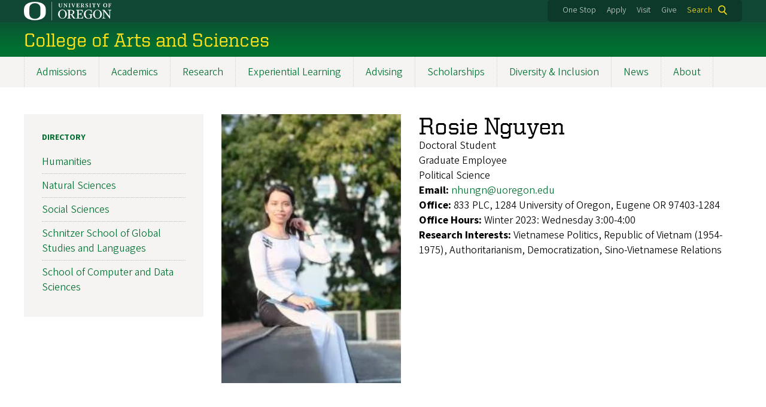

--- FILE ---
content_type: text/html; charset=UTF-8
request_url: https://cas.uoregon.edu/directory/social-sciences/all/nhungn
body_size: 11211
content:
<!DOCTYPE html>
<html lang="en" dir="ltr" prefix="content: http://purl.org/rss/1.0/modules/content/  dc: http://purl.org/dc/terms/  foaf: http://xmlns.com/foaf/0.1/  og: http://ogp.me/ns#  rdfs: http://www.w3.org/2000/01/rdf-schema#  schema: http://schema.org/  sioc: http://rdfs.org/sioc/ns#  sioct: http://rdfs.org/sioc/types#  skos: http://www.w3.org/2004/02/skos/core#  xsd: http://www.w3.org/2001/XMLSchema# ">
  <head>
    <meta charset="utf-8" />
<link rel="canonical" href="https://cas.uoregon.edu/directory/social-sciences/all/nhungn" />
<meta name="Generator" content="Drupal 10 (https://www.drupal.org)" />
<meta name="MobileOptimized" content="width" />
<meta name="HandheldFriendly" content="true" />
<meta name="viewport" content="width=device-width, initial-scale=1.0" />
<meta name="msapplication-config" content="/modules/contrib/uo_core/browserconfig.xml" />
<link rel="icon" href="/themes/contrib/uo_cosmic_theme/favicon.ico" type="image/vnd.microsoft.icon" />
<link rel="icon" href="/modules/contrib/uo_core/uo-web-design-framework/images/favicons/favicon-32x32.png" />
<link rel="icon" href="/modules/contrib/uo_core/uo-web-design-framework/images/favicons/favicon-16x16.png" />
<link rel="apple-touch-icon" sizes="180x180" href="/modules/contrib/uo_core/uo-web-design-framework/images/favicons/apple-touch-icon.png" />
<link rel="manifest" href="/modules/contrib/uo_core/manifest.json" />

    <title>Rosie Nguyen | College of Arts and Sciences</title>
        <meta name="theme-color" content="#154733">
    <meta name="msapplication-navbutton-color" content="#154733">
    <meta name="apple-mobile-web-app-status-bar-style" content="#154733">
    <link rel="stylesheet" media="all" href="/sites/default/files/css/css_WjqpQJTY2eVulBUPdF0nFMJSPDyY9kuMVNccZ_t45dk.css?delta=0&amp;language=en&amp;theme=cosmic&amp;include=eJxNjtsOgyAMhl9I5GIPZApUw6TUtCBuTz-m2eHmz3_4mtSvGGJhmWIOmItL7Ff75wfPicXxYfEA2hLeeiNog9QN0gh3OK4isxCk-MQelaK3DvTrCVVhQR30oQXp2ipP5-XFTLyjSAwd-gwz52KgoTL96MqmoTOdi0s2swBhY1mN5_d3BYc9YlN76kgcasIXqyRYjw" />
<link rel="stylesheet" media="all" href="https://cdn.uoregon.edu/uocdn1/uo-web-design-framework/Releases/25.11/v1/css/styles-drupal8.css" />
<link rel="stylesheet" media="all" href="/sites/default/files/css/css_cD68oTEpYySntYUc6NMrPpb8veOVFGQ9TYvTlRmdfvk.css?delta=2&amp;language=en&amp;theme=cosmic&amp;include=eJxNjtsOgyAMhl9I5GIPZApUw6TUtCBuTz-m2eHmz3_4mtSvGGJhmWIOmItL7Ff75wfPicXxYfEA2hLeeiNog9QN0gh3OK4isxCk-MQelaK3DvTrCVVhQR30oQXp2ipP5-XFTLyjSAwd-gwz52KgoTL96MqmoTOdi0s2swBhY1mN5_d3BYc9YlN76kgcasIXqyRYjw" />
<link rel="stylesheet" media="all" href="https://cdn.uoregon.edu/uocdn1/uo-web-design-framework/Universal/stable-assets/fontawesome-free-6.5.1-web/css/all.min.css" />
<link rel="stylesheet" media="all" href="/sites/default/files/css/css_XK57AEoUj1kI-nlHT8yWatWEBqgNYFhl6bFvOZ0OaZQ.css?delta=4&amp;language=en&amp;theme=cosmic&amp;include=eJxNjtsOgyAMhl9I5GIPZApUw6TUtCBuTz-m2eHmz3_4mtSvGGJhmWIOmItL7Ff75wfPicXxYfEA2hLeeiNog9QN0gh3OK4isxCk-MQelaK3DvTrCVVhQR30oQXp2ipP5-XFTLyjSAwd-gwz52KgoTL96MqmoTOdi0s2swBhY1mN5_d3BYc9YlN76kgcasIXqyRYjw" />

    <script type="application/json" data-drupal-selector="drupal-settings-json">{"path":{"baseUrl":"\/","pathPrefix":"","currentPath":"directory\/social-sciences\/all\/nhungn","currentPathIsAdmin":false,"isFront":false,"currentLanguage":"en"},"pluralDelimiter":"\u0003","suppressDeprecationErrors":true,"gtag":{"tagId":"","consentMode":false,"otherIds":[],"events":[],"additionalConfigInfo":[]},"ajaxPageState":{"libraries":"[base64]","theme":"cosmic","theme_token":null},"ajaxTrustedUrl":{"\/search":true},"gtm":{"tagId":null,"settings":{"data_layer":"dataLayer","include_classes":false,"allowlist_classes":"google\nnonGooglePixels\nnonGoogleScripts\nnonGoogleIframes","blocklist_classes":"customScripts\ncustomPixels","include_environment":false,"environment_id":"","environment_token":""},"tagIds":["GTM-NXB6WX8"]},"colorbox":{"opacity":"0.85","current":"{current} of {total}","previous":"Previous","next":"Next","close":"Close","maxWidth":"95%","maxHeight":"95%","fixed":true,"mobiledetect":false,"mobiledevicewidth":480},"user":{"uid":0,"permissionsHash":"88c5716317819ca6e5c0263c1ade8ef4bb7be58aecd77c675d5b1c7e58768b31"}}</script>
<script src="/sites/default/files/js/js_9u2LlFRCAev9zI0zpngam0lTWNBTiXTtfp0zRB6aSDE.js?scope=header&amp;delta=0&amp;language=en&amp;theme=cosmic&amp;include=eJyFjtEKgCAUQ39I85PC7HaxtMVN0f6-giLqpZexHQabQ4B0qMZdRt3G9IhLFj9sD_KzT4oBDtQmy4YP-ebGjra-YVQZrYOQydCFOt3T6nnWg9hIBTJpd2wFSvRbPB_s0V5FqQ"></script>
<script src="/modules/contrib/google_tag/js/gtag.js?t7opi0"></script>
<script src="/modules/contrib/google_tag/js/gtm.js?t7opi0"></script>
<script src="https://cdn.uoregon.edu/uocdn1/uo-web-design-framework/Releases/25.11/v1/js/uowdf-init.js"></script>

  </head>
  <body class="cosmic-subsection licensed-fonts-enabled path-directory uowdf--mobile-menu drupal-8">
        <a href="#main-content" class="visually-hidden focusable skip-link">
      Skip to main content
    </a>
        <noscript><iframe src="https://www.googletagmanager.com/ns.html?id=GTM-NXB6WX8"
                  height="0" width="0" style="display:none;visibility:hidden"></iframe></noscript>


  
  

<div  class="uoheader uowdf-search-dialog--enabled">
  <div class="uoheader__container" style="max-width: px;">

    <div class="uoheader__logo-container">
      <a href="https://www.uoregon.edu?utm_source=banner-module&amp;utm_campaign=banner" rel="home">
        <img src="/modules/contrib/uo_core/uo-web-design-framework/images/uo-logo.svg" alt="University of Oregon" />
      </a>
    </div>

    <div class="uoheader__links-container">
            <div class="uoheader__links-background">
        <nav id="banner-links">
          <ul class="uoheader__links">
            <li class="uoheader__link">
              <a href="https://onestop.uoregon.edu?utm_source=banner-module&amp;utm_campaign=banner">One Stop</a>
            </li>
            <li class="uoheader__link">
              <a href="https://www.uoregon.edu/admissions-and-financial-aid?utm_source=banner-module&amp;utm_campaign=banner">Apply</a>
            </li>
            <li class="uoheader__link">
              <a href="https://visit.uoregon.edu?utm_source=banner-module&amp;utm_campaign=banner">Visit</a>
            </li>
            <li class="uoheader__link">
              <a href="https://give.uofoundation.org/campaigns/67036/donations/new?designation_id=1203-12-1&amp;utm_campaign=advweb26">Give</a>
            </li>
          </ul>
        </nav>
                  <div class="uoheader__search">
            <a class="uoheader__search__button" id="uobanner-search" href="/search">Search</a>
          </div>
              </div>
    </div>
    
          <dialog class="uowdf-search-dialog">
        <button class="uowdf-search-dialog__close" id="seach-close-button" aria-label="Close Search"></button>
        <div class="uowdf-search-dialog__search-region" role="search">
          <div class="views-exposed-form settings-tray-editable block block-views block-views-exposed-filter-blocksearch-block-cosmic-search" data-drupal-selector="views-exposed-form-search-block-cosmic-search" id="block-exposedformsearchblock-cosmic-search" data-drupal-settingstray="editable">
  
      <h2>Search this site</h2>
    
      <form action="/search" method="get" id="views-exposed-form-search-block-cosmic-search" accept-charset="UTF-8">
  <div class="form--inline clearfix">
  <div class="js-form-item form-item js-form-type-textfield form-type-textfield js-form-item-search-api-fulltext form-item-search-api-fulltext form-no-label">
        <input data-drupal-selector="edit-search-api-fulltext" type="text" id="edit-search-api-fulltext" name="search_api_fulltext" value="" size="30" maxlength="128" class="form-text" />

        </div>
<div data-drupal-selector="edit-actions" class="form-actions js-form-wrapper form-wrapper" id="edit-actions"><input data-drupal-selector="edit-submit-search" type="submit" id="edit-submit-search" value="Search" class="button js-form-submit form-submit" />
</div>

</div>

</form>

  </div>

        </div>
      </dialog>
    
              <div class="uoheader__mobile">
                  <a class="uowdf-mobile-search-button" id="uowdf-mobile-search-button" href="/search">Search</a>
                          <button class="uowdf-mobile-menu__button__new" id="uowdf-mobile-menu__button" aria-label="Navigation" aria-expanded="false" aria-haspopup="true" aria-controls="uobanner-sidebar">
            <div class="uowdf-mobile-menu__button__new-bar-1"></div>
            <div class="uowdf-mobile-menu__button__new-bar-2"></div>
            <div class="uowdf-mobile-menu__button__new-bar-3"></div>
            <div class="uowdf-mobile-menu__button__text">Menu</div>
          </button>
              </div>
    
  </div>
</div>
  <div class="uowdf-mobile-menu__container">
    <div class="uowdf-mobile-menu" id="uowdf-mobile-menu" data-menu-id="0">
                    


<h2 class="uowdf-mobile-menu__title">College of Arts and Sciences Menu</h2>
<nav class="uowdf-mobile-menu__menu uowdf-mobile-menu--accordions">
              <ul class="uowdf-mobile-menu__list" id="uowdf-mobile-menu__list">
                      
        <li class="uowdf-mobile-menu__list-item has-submenu is-leaflet">
                                <button class="uowdf-mobile-menu__accordion-button" data-depth="0">Admissions</button>
                      <div class="uowdf-mobile-menu__submenu" data-menu-id="1" data-parent-menu-id="0">
    
  
  
    
      <ul class="uowdf-mobile-menu__list">
  
        <li class="uowdf-mobile-menu__list-item">
    <a href="/admissions" class="uowdf-mobile-menu__link" data-drupal-link-system-path="node/16">Admissions Overview</a>
  </li>

                    <li class="uowdf-mobile-menu__list-item">
                                <a href="/undergraduate-admissions" class="uowdf-mobile-menu__link uowdf-mobile-menu__link--leaf" data-drupal-link-system-path="node/31">Undergraduate Admissions</a>
                    </li>
                  <li class="uowdf-mobile-menu__list-item">
                                <a href="/graduates-admissions" class="uowdf-mobile-menu__link uowdf-mobile-menu__link--leaf" data-drupal-link-system-path="node/125">Graduate Admissions</a>
                    </li>
                </ul>
  </div>

                  </li>
                      
        <li class="uowdf-mobile-menu__list-item has-submenu is-leaflet">
                                <button class="uowdf-mobile-menu__accordion-button" data-depth="0">Academics</button>
                      <div class="uowdf-mobile-menu__submenu" data-menu-id="2" data-parent-menu-id="0">
    
  
  
    
      <ul class="uowdf-mobile-menu__list">
  
        <li class="uowdf-mobile-menu__list-item">
    <a href="/academics" class="uowdf-mobile-menu__link" data-drupal-link-system-path="academics">Academics Overview</a>
  </li>

                    <li class="uowdf-mobile-menu__list-item">
                                <a href="/academic-resources" class="uowdf-mobile-menu__link uowdf-mobile-menu__link--leaf" data-drupal-link-system-path="node/24">Academic Resources</a>
                    </li>
                  <li class="uowdf-mobile-menu__list-item">
                                <a href="/academics/undergraduate" class="uowdf-mobile-menu__link uowdf-mobile-menu__link--leaf" data-drupal-link-system-path="academics/undergraduate">Undergraduate Programs</a>
                    </li>
                  <li class="uowdf-mobile-menu__list-item">
                                <a href="/academics/graduate" class="uowdf-mobile-menu__link uowdf-mobile-menu__link--leaf" data-drupal-link-system-path="academics/graduate">Graduate Programs</a>
                    </li>
                </ul>
  </div>

                  </li>
                      
        <li class="uowdf-mobile-menu__list-item has-submenu is-leaflet">
                                <button class="uowdf-mobile-menu__accordion-button" data-depth="0">Research</button>
                      <div class="uowdf-mobile-menu__submenu" data-menu-id="3" data-parent-menu-id="0">
    
  
  
    
      <ul class="uowdf-mobile-menu__list">
  
        <li class="uowdf-mobile-menu__list-item">
    <a href="/research" class="uowdf-mobile-menu__link" data-drupal-link-system-path="node/18">Research Overview</a>
  </li>

                    <li class="uowdf-mobile-menu__list-item">
                                <a href="/research/available-grants" class="uowdf-mobile-menu__link uowdf-mobile-menu__link--leaf" data-drupal-link-system-path="node/1993">Available Grants</a>
                    </li>
                  <li class="uowdf-mobile-menu__list-item">
                                <a href="/research#Leaders-in-Research" title="Leaders in Ongoin Reserach" class="uowdf-mobile-menu__link uowdf-mobile-menu__link--leaf" data-drupal-link-system-path="node/18">Leaders in Ongoing Research</a>
                    </li>
                  <li class="uowdf-mobile-menu__list-item">
                                                          <button class="uowdf-mobile-menu__accordion-button" data-depth="1">Sponsored Research</button>
                                  <div class="uowdf-mobile-menu__submenu" data-menu-id="34" data-parent-menu-id="3">
    
  
  
    
      <ul class="uowdf-mobile-menu__list uowdf-mobile-menu--depth-2">
  
        <li class="uowdf-mobile-menu__list-item">
    <a href="/sponsored-research" class="uowdf-mobile-menu__link" data-drupal-link-system-path="node/127">Sponsored Research Overview</a>
  </li>

                    <li class="uowdf-mobile-menu__list-item">
                                <a href="https://cas.uoregon.edu/sponsored-research-2024-2025" class="uowdf-mobile-menu__link uowdf-mobile-menu__link--leaf">Sponsored Research 2024-25</a>
                    </li>
                  <li class="uowdf-mobile-menu__list-item">
                                <a href="/sponsored-research/archives" class="uowdf-mobile-menu__link uowdf-mobile-menu__link--leaf" data-drupal-link-system-path="node/1829">Past Sponsored Research</a>
                    </li>
                  <li class="uowdf-mobile-menu__list-item">
                                <a href="/cas-interdisciplinary-research-talks" class="uowdf-mobile-menu__link uowdf-mobile-menu__link--leaf" data-drupal-link-system-path="node/180">CAS Interdisciplinary Research Talks</a>
                    </li>
                </ul>
  </div>

                    </li>
                  <li class="uowdf-mobile-menu__list-item">
                                <a href="/affiliated-centers-institutes" class="uowdf-mobile-menu__link uowdf-mobile-menu__link--leaf" data-drupal-link-system-path="node/135">Affiliated Centers &amp; Institutes</a>
                    </li>
                  <li class="uowdf-mobile-menu__list-item">
                                <a href="/endowed-chairs-and-professorships" class="uowdf-mobile-menu__link uowdf-mobile-menu__link--leaf" data-drupal-link-system-path="node/1618">Endowed Chairs and Professorships</a>
                    </li>
                </ul>
  </div>

                  </li>
                      
        <li class="uowdf-mobile-menu__list-item has-submenu is-leaflet">
                                <button class="uowdf-mobile-menu__accordion-button" data-depth="0">Experiential Learning</button>
                      <div class="uowdf-mobile-menu__submenu" data-menu-id="4" data-parent-menu-id="0">
    
  
  
    
      <ul class="uowdf-mobile-menu__list">
  
        <li class="uowdf-mobile-menu__list-item">
    <a href="/experiential-learning" class="uowdf-mobile-menu__link" data-drupal-link-system-path="node/15">Experiential Learning Overview</a>
  </li>

                    <li class="uowdf-mobile-menu__list-item">
                                <a href="/experiential-opportunities" class="uowdf-mobile-menu__link uowdf-mobile-menu__link--leaf" data-drupal-link-system-path="node/150">Experiential Learning Opportunities</a>
                    </li>
                  <li class="uowdf-mobile-menu__list-item">
                                <a href="/research-opportunities" class="uowdf-mobile-menu__link uowdf-mobile-menu__link--leaf" data-drupal-link-system-path="node/151">Research Opportunities</a>
                    </li>
                </ul>
  </div>

                  </li>
                      
        <li class="uowdf-mobile-menu__list-item has-submenu is-leaflet">
                                <button class="uowdf-mobile-menu__accordion-button" data-depth="0">Advising</button>
                      <div class="uowdf-mobile-menu__submenu" data-menu-id="5" data-parent-menu-id="0">
    
  
  
    
      <ul class="uowdf-mobile-menu__list">
  
        <li class="uowdf-mobile-menu__list-item">
    <a href="/advising" class="uowdf-mobile-menu__link" data-drupal-link-system-path="node/1730">Advising Overview</a>
  </li>

                    <li class="uowdf-mobile-menu__list-item">
                                                          <button class="uowdf-mobile-menu__accordion-button" data-depth="1">How to Access CAS Advising</button>
                                  <div class="uowdf-mobile-menu__submenu" data-menu-id="56" data-parent-menu-id="5">
    
  
  
    
      <ul class="uowdf-mobile-menu__list uowdf-mobile-menu--depth-2">
  
        <li class="uowdf-mobile-menu__list-item">
    <a href="/advising/access-advising" class="uowdf-mobile-menu__link" data-drupal-link-system-path="node/1726">How to Access CAS Advising Overview</a>
  </li>

                    <li class="uowdf-mobile-menu__list-item">
                                <a href="/advising/access-advising/current-students" class="uowdf-mobile-menu__link uowdf-mobile-menu__link--leaf" data-drupal-link-system-path="node/2068">Current Students</a>
                    </li>
                  <li class="uowdf-mobile-menu__list-item">
                                <a href="/advising/how-schedule/navigate-instructions" class="uowdf-mobile-menu__link uowdf-mobile-menu__link--leaf" data-drupal-link-system-path="node/1728">Navigate Scheduling Instructions</a>
                    </li>
                </ul>
  </div>

                    </li>
                  <li class="uowdf-mobile-menu__list-item">
                                <a href="https://cas.uoregon.edu/academics" class="uowdf-mobile-menu__link uowdf-mobile-menu__link--leaf">CAS Undergraduate Programs</a>
                    </li>
                  <li class="uowdf-mobile-menu__list-item">
                                <a href="/advising/meet-advising-team" class="uowdf-mobile-menu__link uowdf-mobile-menu__link--leaf" data-drupal-link-system-path="node/1738">Meet the Advising Team</a>
                    </li>
                  <li class="uowdf-mobile-menu__list-item">
                                <a href="https://registrar.uoregon.edu/calendars/academic" class="uowdf-mobile-menu__link uowdf-mobile-menu__link--leaf">Important Dates and Deadlines</a>
                    </li>
                  <li class="uowdf-mobile-menu__list-item">
                                <a href="/advising/cas-major-minor-resources" class="uowdf-mobile-menu__link uowdf-mobile-menu__link--leaf" data-drupal-link-system-path="node/152">CAS Major/Minor Resources</a>
                    </li>
                  <li class="uowdf-mobile-menu__list-item">
                                <a href="https://advising.uoregon.edu/academic-support-and-resources" class="uowdf-mobile-menu__link uowdf-mobile-menu__link--leaf">UO Academic Support and Resources</a>
                    </li>
                  <li class="uowdf-mobile-menu__list-item">
                                <a href="https://cas.uoregon.edu/alumni-making-impact" title="Alumni Stories" class="uowdf-mobile-menu__link uowdf-mobile-menu__link--leaf">Meet Recent Alumni</a>
                    </li>
                  <li class="uowdf-mobile-menu__list-item">
                                                          <button class="uowdf-mobile-menu__accordion-button" data-depth="1">Pre-Health Advising</button>
                                  <div class="uowdf-mobile-menu__submenu" data-menu-id="57" data-parent-menu-id="5">
    
  
  
    
      <ul class="uowdf-mobile-menu__list uowdf-mobile-menu--depth-2">
  
        <li class="uowdf-mobile-menu__list-item">
    <a href="https://cas.uoregon.edu/advising/pre-health" class="uowdf-mobile-menu__link">Pre-Health Advising Overview</a>
  </li>

                    <li class="uowdf-mobile-menu__list-item">
                                <a href="/advising/pre-health/pre-health-advising-resources" class="uowdf-mobile-menu__link uowdf-mobile-menu__link--leaf" data-drupal-link-system-path="node/1759">Resources</a>
                    </li>
                  <li class="uowdf-mobile-menu__list-item">
                                                          <button class="uowdf-mobile-menu__expand-button" data-depth="0">Explore</button>
                                  <div class="uowdf-mobile-menu__submenu uowdf-mobile-menu__submenu--depth-3" data-menu-id="628" data-parent-menu-id="57">
    
                                          <button class="uowdf-mobile-menu__back-button" data-depth="1" data-menu-id="628" data-parent-menu-id="57" aria-label="Back to Pre-Health Advising">Pre-Health Advising</button>
      
  
      <h1 class="uowdf-mobile-submenu__title">Explore Menu</h1>
    
      <ul class="uowdf-mobile-menu__list uowdf-mobile-menu--depth-3">
  
        <li class="uowdf-mobile-menu__list-item">
    <a href="/advising/pre-health/explore-pre-health-advising" class="uowdf-mobile-menu__link" data-drupal-link-system-path="node/1739">Explore Overview</a>
  </li>

                    <li class="uowdf-mobile-menu__list-item">
                                <a href="/advising/pre-health/pre-health-advising-partnerships" class="uowdf-mobile-menu__link uowdf-mobile-menu__link--leaf" data-drupal-link-system-path="node/1798">Explore Partnerships</a>
                    </li>
                  <li class="uowdf-mobile-menu__list-item">
                                <a href="/advising/pre-health/pre-health-scholarships-explore" class="uowdf-mobile-menu__link uowdf-mobile-menu__link--leaf" data-drupal-link-system-path="node/1797">Explore Pre-Health Scholarships</a>
                    </li>
                  <li class="uowdf-mobile-menu__list-item">
                                <a href="/advising/pre-health/explore-post-bacc-uo" class="uowdf-mobile-menu__link uowdf-mobile-menu__link--leaf" data-drupal-link-system-path="node/1740">Explore Post-bacc at UO</a>
                    </li>
                </ul>
  </div>

                    </li>
                  <li class="uowdf-mobile-menu__list-item">
                                <a href="/advising/pre-health/plan-pre-health-advising" class="uowdf-mobile-menu__link uowdf-mobile-menu__link--leaf" data-drupal-link-system-path="node/1741">Plan</a>
                    </li>
                  <li class="uowdf-mobile-menu__list-item">
                                <a href="/advising/pre-health/prepare-pre-health-advising" class="uowdf-mobile-menu__link uowdf-mobile-menu__link--leaf" data-drupal-link-system-path="node/1742">Prepare</a>
                    </li>
                  <li class="uowdf-mobile-menu__list-item">
                                <a href="/advising/pre-health/apply-pre-health-advising" class="uowdf-mobile-menu__link uowdf-mobile-menu__link--leaf" data-drupal-link-system-path="node/1743">Apply</a>
                    </li>
                  <li class="uowdf-mobile-menu__list-item">
                                <a href="/advising/pre-health/connect-pre-health-advising" class="uowdf-mobile-menu__link uowdf-mobile-menu__link--leaf" data-drupal-link-system-path="node/1758">Connect</a>
                    </li>
                  <li class="uowdf-mobile-menu__list-item">
                                <a href="/advising/pre-health/faq-pre-health-uo" class="uowdf-mobile-menu__link uowdf-mobile-menu__link--leaf" data-drupal-link-system-path="node/1745">FAQ</a>
                    </li>
                </ul>
  </div>

                    </li>
                </ul>
  </div>

                  </li>
                      
        <li class="uowdf-mobile-menu__list-item has-submenu is-leaflet">
                                <button class="uowdf-mobile-menu__accordion-button" data-depth="0">Scholarships</button>
                      <div class="uowdf-mobile-menu__submenu" data-menu-id="6" data-parent-menu-id="0">
    
  
  
    
      <ul class="uowdf-mobile-menu__list">
  
        <li class="uowdf-mobile-menu__list-item">
    <a href="/scholarships" class="uowdf-mobile-menu__link" data-drupal-link-system-path="node/17">Scholarships Overview</a>
  </li>

                    <li class="uowdf-mobile-menu__list-item">
                                <a href="https://financialaid.uoregon.edu/scholarships" title="UO Scholarships and Financial Aid" class="uowdf-mobile-menu__link uowdf-mobile-menu__link--leaf">University-wide Scholarships</a>
                    </li>
                  <li class="uowdf-mobile-menu__list-item">
                                <a href="/cas-scholarships-fellowships#CAS" class="uowdf-mobile-menu__link uowdf-mobile-menu__link--leaf" data-drupal-link-system-path="node/25">CAS Scholarships &amp; Fellowships</a>
                    </li>
                  <li class="uowdf-mobile-menu__list-item">
                                <a href="https://cas.uoregon.edu/cas-scholarships-fellowships#Experientail" title="Experientail Learning Scholarship" class="uowdf-mobile-menu__link uowdf-mobile-menu__link--leaf">Experiential Scholarship</a>
                    </li>
                  <li class="uowdf-mobile-menu__list-item">
                                <a href="/department-scholarships-awards-and-other-funding-resources" class="uowdf-mobile-menu__link uowdf-mobile-menu__link--leaf" data-drupal-link-system-path="node/26">Department Scholarships, Awards, and Other Funding Resources</a>
                    </li>
                </ul>
  </div>

                  </li>
                      
        <li class="uowdf-mobile-menu__list-item">
                                <a href="/diversity-equity-inclusion" class="uowdf-mobile-menu__link uowdf-mobile-menu__link--leaf" data-drupal-link-system-path="node/19">Diversity &amp; Inclusion</a>
                  </li>
                      
        <li class="uowdf-mobile-menu__list-item">
                                <a href="https://cas.uoregon.edu/cas-connection?utm_source=CAS%20Connection&amp;utm_medium=websites&amp;utm_campaign=Newsletter&amp;utm_id=1%3Futm_source%3DNewsletter-email%3Futm_campaign%3Dimmersive%3Futm_medium%3Dsocial" class="uowdf-mobile-menu__link uowdf-mobile-menu__link--leaf">News</a>
                  </li>
                      
        <li class="uowdf-mobile-menu__list-item has-submenu is-leaflet">
                                <button class="uowdf-mobile-menu__accordion-button" data-depth="0">About</button>
                      <div class="uowdf-mobile-menu__submenu" data-menu-id="9" data-parent-menu-id="0">
    
  
  
    
      <ul class="uowdf-mobile-menu__list">
  
        <li class="uowdf-mobile-menu__list-item">
    <a href="/about" class="uowdf-mobile-menu__link" data-drupal-link-system-path="node/20">About Overview</a>
  </li>

                    <li class="uowdf-mobile-menu__list-item">
                                                          <button class="uowdf-mobile-menu__accordion-button" data-depth="1">Leadership &amp; Staff</button>
                                  <div class="uowdf-mobile-menu__submenu" data-menu-id="100" data-parent-menu-id="9">
    
  
  
    
      <ul class="uowdf-mobile-menu__list uowdf-mobile-menu--depth-2">
  
        <li class="uowdf-mobile-menu__list-item">
    <a href="/Leadership-Staff" class="uowdf-mobile-menu__link" data-drupal-link-system-path="node/140">Leadership &amp; Staff Overview</a>
  </li>

                    <li class="uowdf-mobile-menu__list-item">
                                                          <button class="uowdf-mobile-menu__expand-button" data-depth="0">Dean Chris Poulsen</button>
                                  <div class="uowdf-mobile-menu__submenu uowdf-mobile-menu__submenu--depth-3" data-menu-id="1101" data-parent-menu-id="100">
    
                                          <button class="uowdf-mobile-menu__back-button" data-depth="1" data-menu-id="1101" data-parent-menu-id="100" aria-label="Back to Leadership &amp; Staff">Leadership &amp; Staff</button>
      
  
      <h1 class="uowdf-mobile-submenu__title">Dean Chris Poulsen Menu</h1>
    
      <ul class="uowdf-mobile-menu__list uowdf-mobile-menu--depth-3">
  
        <li class="uowdf-mobile-menu__list-item">
    <a href="/dean-chris-poulsen" class="uowdf-mobile-menu__link" data-drupal-link-system-path="node/778">Dean Chris Poulsen Overview</a>
  </li>

                    <li class="uowdf-mobile-menu__list-item">
                                <a href="/message-dean" class="uowdf-mobile-menu__link uowdf-mobile-menu__link--leaf" data-drupal-link-system-path="node/1634">Message from the Dean</a>
                    </li>
                </ul>
  </div>

                    </li>
                </ul>
  </div>

                    </li>
                  <li class="uowdf-mobile-menu__list-item">
                                                          <button class="uowdf-mobile-menu__accordion-button" data-depth="1">Academic Structure</button>
                                  <div class="uowdf-mobile-menu__submenu" data-menu-id="101" data-parent-menu-id="9">
    
  
  
    
      <ul class="uowdf-mobile-menu__list uowdf-mobile-menu--depth-2">
  
        <li class="uowdf-mobile-menu__list-item">
    <a href="/academic-structure" class="uowdf-mobile-menu__link" data-drupal-link-system-path="node/134">Academic Structure Overview</a>
  </li>

                    <li class="uowdf-mobile-menu__list-item">
                                <a href="https://humanities.uoregon.edu" class="uowdf-mobile-menu__link uowdf-mobile-menu__link--leaf">Humanities</a>
                    </li>
                  <li class="uowdf-mobile-menu__list-item">
                                <a href="https://naturalsciences.uoregon.edu/" class="uowdf-mobile-menu__link uowdf-mobile-menu__link--leaf">Natural Sciences</a>
                    </li>
                  <li class="uowdf-mobile-menu__list-item">
                                <a href="/directory/global" class="uowdf-mobile-menu__link uowdf-mobile-menu__link--leaf" data-drupal-link-system-path="directory/global">School of Global Studies and Languages</a>
                    </li>
                  <li class="uowdf-mobile-menu__list-item">
                                <a href="https://socialsciences.uoregon.edu/" class="uowdf-mobile-menu__link uowdf-mobile-menu__link--leaf">Social Sciences</a>
                    </li>
                </ul>
  </div>

                    </li>
                  <li class="uowdf-mobile-menu__list-item">
                                                          <button class="uowdf-mobile-menu__accordion-button" data-depth="1">Give to CAS</button>
                                  <div class="uowdf-mobile-menu__submenu" data-menu-id="102" data-parent-menu-id="9">
    
  
  
    
      <ul class="uowdf-mobile-menu__list uowdf-mobile-menu--depth-2">
  
        <li class="uowdf-mobile-menu__list-item">
    <a href="/give-cas" class="uowdf-mobile-menu__link" data-drupal-link-system-path="node/1641">Give to CAS Overview</a>
  </li>

                    <li class="uowdf-mobile-menu__list-item">
                                <a href="/cas-advisory-board" class="uowdf-mobile-menu__link uowdf-mobile-menu__link--leaf" data-drupal-link-system-path="node/217">CAS Advisory Board</a>
                    </li>
                </ul>
  </div>

                    </li>
                  <li class="uowdf-mobile-menu__list-item">
                                <a href="/territorial-acknowledgment" class="uowdf-mobile-menu__link uowdf-mobile-menu__link--leaf" data-drupal-link-system-path="node/136">Territorial Acknowledgment</a>
                    </li>
                  <li class="uowdf-mobile-menu__list-item">
                                <a href="/events" class="uowdf-mobile-menu__link uowdf-mobile-menu__link--leaf" data-drupal-link-system-path="node/139">Events</a>
                    </li>
                  <li class="uowdf-mobile-menu__list-item">
                                                          <button class="uowdf-mobile-menu__accordion-button" data-depth="1">CAS Strategy</button>
                                  <div class="uowdf-mobile-menu__submenu" data-menu-id="103" data-parent-menu-id="9">
    
  
  
    
      <ul class="uowdf-mobile-menu__list uowdf-mobile-menu--depth-2">
  
        <li class="uowdf-mobile-menu__list-item">
    <a href="/about/cas-strategy" class="uowdf-mobile-menu__link" data-drupal-link-system-path="node/1967">CAS Strategy Overview</a>
  </li>

                    <li class="uowdf-mobile-menu__list-item">
                                <a href="/about/cas-strategy/vision-mission-values" class="uowdf-mobile-menu__link uowdf-mobile-menu__link--leaf" data-drupal-link-system-path="node/1950">Vision, Mission, and Values</a>
                    </li>
                  <li class="uowdf-mobile-menu__list-item">
                                <a href="/about/cas-strategy/strategic-priorities" class="uowdf-mobile-menu__link uowdf-mobile-menu__link--leaf" data-drupal-link-system-path="node/1951">Strategic Priorities</a>
                    </li>
                  <li class="uowdf-mobile-menu__list-item">
                                                          <button class="uowdf-mobile-menu__expand-button" data-depth="0">CAS Strategy Development</button>
                                  <div class="uowdf-mobile-menu__submenu uowdf-mobile-menu__submenu--depth-3" data-menu-id="1134" data-parent-menu-id="103">
    
                                          <button class="uowdf-mobile-menu__back-button" data-depth="1" data-menu-id="1134" data-parent-menu-id="103" aria-label="Back to CAS Strategy">CAS Strategy</button>
      
  
      <h1 class="uowdf-mobile-submenu__title">CAS Strategy Development Menu</h1>
    
      <ul class="uowdf-mobile-menu__list uowdf-mobile-menu--depth-3">
  
        <li class="uowdf-mobile-menu__list-item">
    <a href="/about/cas-strategy/How-the-Strategy-Was-Developed" class="uowdf-mobile-menu__link" data-drupal-link-system-path="node/1952">CAS Strategy Development Overview</a>
  </li>

                    <li class="uowdf-mobile-menu__list-item">
                                <a href="/about/cas-strategy/timeline" class="uowdf-mobile-menu__link uowdf-mobile-menu__link--leaf" data-drupal-link-system-path="node/1953">CAS Strategy Development Timeline</a>
                    </li>
                </ul>
  </div>

                    </li>
                  <li class="uowdf-mobile-menu__list-item">
                                <a href="/about/cas-strategy/career-readiness" class="uowdf-mobile-menu__link uowdf-mobile-menu__link--leaf" data-drupal-link-system-path="node/1969">Career Readiness</a>
                    </li>
                  <li class="uowdf-mobile-menu__list-item">
                                <a href="/about/cas-strategy/steering-committee" class="uowdf-mobile-menu__link uowdf-mobile-menu__link--leaf" data-drupal-link-system-path="node/1954">Steering Committee</a>
                    </li>
                  <li class="uowdf-mobile-menu__list-item">
                                                          <button class="uowdf-mobile-menu__expand-button" data-depth="0">Student Advisory Board</button>
                                  <div class="uowdf-mobile-menu__submenu uowdf-mobile-menu__submenu--depth-3" data-menu-id="1135" data-parent-menu-id="103">
    
                                          <button class="uowdf-mobile-menu__back-button" data-depth="1" data-menu-id="1135" data-parent-menu-id="103" aria-label="Back to CAS Strategy">CAS Strategy</button>
      
  
      <h1 class="uowdf-mobile-submenu__title">Student Advisory Board Menu</h1>
    
      <ul class="uowdf-mobile-menu__list uowdf-mobile-menu--depth-3">
  
        <li class="uowdf-mobile-menu__list-item">
    <a href="/about/cas-strategy/student-advisory-board" class="uowdf-mobile-menu__link" data-drupal-link-system-path="node/2212">Student Advisory Board Overview</a>
  </li>

                    <li class="uowdf-mobile-menu__list-item">
                                <a href="/about/cas-strategy/student-advisory-board/student-advisors" class="uowdf-mobile-menu__link uowdf-mobile-menu__link--leaf" data-drupal-link-system-path="node/2214">Undergraduate Student Advisors</a>
                    </li>
                </ul>
  </div>

                    </li>
                </ul>
  </div>

                    </li>
                  <li class="uowdf-mobile-menu__list-item">
                                <a href="/about/cas-budget-advisory-committee" class="uowdf-mobile-menu__link uowdf-mobile-menu__link--leaf" data-drupal-link-system-path="node/2412">CAS Budget Advisory Committee</a>
                    </li>
                  <li class="uowdf-mobile-menu__list-item">
                                                          <button class="uowdf-mobile-menu__accordion-button" data-depth="1">CAS Awards</button>
                                  <div class="uowdf-mobile-menu__submenu" data-menu-id="104" data-parent-menu-id="9">
    
  
  
    
      <ul class="uowdf-mobile-menu__list uowdf-mobile-menu--depth-2">
  
        <li class="uowdf-mobile-menu__list-item">
    <a href="/about/cas-awards" class="uowdf-mobile-menu__link" data-drupal-link-system-path="node/1989">CAS Awards Overview</a>
  </li>

                    <li class="uowdf-mobile-menu__list-item">
                                <a href="/about/cas-awards/cas-recognition-awards" class="uowdf-mobile-menu__link uowdf-mobile-menu__link--leaf" data-drupal-link-system-path="node/1992">CAS Recognition Awards</a>
                    </li>
                  <li class="uowdf-mobile-menu__list-item">
                                <a href="/about/cas-awards/recent-cas-awardees" class="uowdf-mobile-menu__link uowdf-mobile-menu__link--leaf" data-drupal-link-system-path="node/1991">Recent CAS Awardees</a>
                    </li>
                  <li class="uowdf-mobile-menu__list-item">
                                <a href="/about/cas-awards/past-recipients" class="uowdf-mobile-menu__link uowdf-mobile-menu__link--leaf" data-drupal-link-system-path="node/2230">Previous CAS Recognition Recipients</a>
                    </li>
                </ul>
  </div>

                    </li>
                </ul>
  </div>

                  </li>
          </ul>
  
</nav>
      
      <div class="uowdf-mobile-menu__secondary-menus">
              
        <nav class="utility-nav collapse-menu collapse-menu--collapsed context--foreground-light" id="uowdf-mobile-menu__utility-links">
          <button class="uowdf-mobile-menu__accordion-button" data-depth="0">Take Action</button>
          <div class="uowdf-mobile-menu__submenu" data-menu-id="99999999">
            <ul class="uowdf-mobile-menu__list">
                            <li class="uowdf-mobile-menu__list-item">
                <a class="uowdf-mobile-menu__link" href="https://onestop.uoregon.edu?utm_source=banner-module&amp;utm_campaign=banner">One Stop</a>
              </li>
              <li class="uowdf-mobile-menu__list-item">
                <a class="uowdf-mobile-menu__link" href="https://www.uoregon.edu/admissions-and-financial-aid?utm_source=banner-module&amp;utm_campaign=banner">Apply</a>
              </li>
              <li class="uowdf-mobile-menu__list-item">
                <a class="uowdf-mobile-menu__link" href="https://visit.uoregon.edu?utm_source=banner-module&amp;utm_campaign=banner">Visit</a>
              </li>
              <li class="uowdf-mobile-menu__list-item">
                <a class="uowdf-mobile-menu__link" href="https://give.uofoundation.org/campaigns/67036/donations/new?designation_id=1203-12-1&amp;utm_campaign=advweb26">Give</a>
              </li>
            </ul>
          </div>
        </nav>
      </div>

    </div>
  </div>

      <div class="dialog-off-canvas-main-canvas" data-off-canvas-main-canvas>
    <div class="page">
  
<header class="site-header" role="banner">
  <div class="site-header__content">
    
        
    
      
      <h2 class="site-header__site-name" id="site-name">
                  <a href="/" title="College of Arts and Sciences Home" class="site-header__site-link" rel="home"><span>College of Arts and Sciences</span></a>
              </h2>

      
      </div>

</header>  <div id="stickynav-waypoint"></div>

  <div class="navigation-bar">
      <div class="region region-primary-menu">
    
<nav role="navigation" aria-labelledby="block-cosmic-main-menu-menu" id="block-cosmic-main-menu" class="hide--mobile hide--tablet settings-tray-editable block block-menu navigation menu--main" data-drupal-settingstray="editable">
            
  <h2 class="visually-hidden" id="block-cosmic-main-menu-menu">Main navigation</h2>
  

        
              <ul class="menu">
                    <li class="menu-item menu-item--collapsed menu-item--depth-0">
        <a href="/admissions" data-drupal-link-system-path="node/16">Admissions</a>
              </li>
                <li class="menu-item menu-item--collapsed menu-item--depth-0">
        <a href="/academics" data-drupal-link-system-path="academics">Academics</a>
              </li>
                <li class="menu-item menu-item--collapsed menu-item--depth-0">
        <a href="/research" data-drupal-link-system-path="node/18">Research</a>
              </li>
                <li class="menu-item menu-item--collapsed menu-item--depth-0">
        <a href="/experiential-learning" data-drupal-link-system-path="node/15">Experiential Learning</a>
              </li>
                <li class="menu-item menu-item--collapsed menu-item--depth-0">
        <a href="/advising" data-drupal-link-system-path="node/1730">Advising</a>
              </li>
                <li class="menu-item menu-item--collapsed menu-item--depth-0">
        <a href="/scholarships" data-drupal-link-system-path="node/17">Scholarships</a>
              </li>
                <li class="menu-item menu-item--depth-0">
        <a href="/diversity-equity-inclusion" data-drupal-link-system-path="node/19">Diversity &amp; Inclusion</a>
              </li>
                <li class="menu-item menu-item--depth-0">
        <a href="https://cas.uoregon.edu/cas-connection?utm_source=CAS%20Connection&amp;utm_medium=websites&amp;utm_campaign=Newsletter&amp;utm_id=1%3Futm_source%3DNewsletter-email%3Futm_campaign%3Dimmersive%3Futm_medium%3Dsocial">News</a>
              </li>
                <li class="menu-item menu-item--collapsed menu-item--depth-0">
        <a href="/about" data-drupal-link-system-path="node/20">About</a>
              </li>
        </ul>
  



  </nav>


  </div>

    
  </div>

  <main role="main">
    <a id="main-content" tabindex="-1"></a>
      <div class="region region-highlighted">
    <div data-drupal-messages-fallback class="hidden"></div>


  </div>

    

    <div class="layout">
      <div class="layout__content">
        
          <div class="region region-content">
    <div id="block-cosmic-content" class="block block-system block-system-main-block">
  
    
      <div class="views-element-container"><div class="view view-uo-profiles view-id-uo_profiles view-display-id-page_2 js-view-dom-id-e7d20004ea234fa57faf2427fb5170fd9d36c387b7c3e0545b8415bfe3045a07">
  
    
      <div class="view-header">
      
    </div>
      
      <div class="view-content">
          <div class="listing__row"><div class="views-field views-field-picture listing__photo"><span class="field-content"><img style="max-width:300px; min-width:300px;" src="/sites/default/files/uo_profiles/nhungn_cas_7748dc.jpg" alt="Profile picture of Rosie Nguyen" typeof="foaf:Image" />
</span></div><div class="views-field views-field-lname"><span class="field-content"><h1 class="my0 page-title">Rosie Nguyen</h1></span></div><div class="views-field views-field-job-title"><span class="field-content">Doctoral Student</span></div><div class="views-field views-field-job-title2"><div class="field-content">Graduate Employee</div></div><div class="views-field views-field-dept"><span class="field-content">Political Science</span></div><div class="views-field views-field-email"><strong class="views-label views-label-email">Email: </strong><span class="field-content"><a href="mailto:nhungn@uoregon.edu">nhungn@uoregon.edu</a></span></div><div class="views-field views-field-office"><strong class="views-label views-label-office">Office: </strong><span class="field-content">833 PLC, 1284 University of Oregon, Eugene OR 97403-1284</span></div><div class="views-field views-field-office-hours"><strong class="views-label views-label-office-hours">Office Hours: </strong><span class="field-content">Winter 2023: Wednesday 3:00-4:00</span></div><div class="views-field views-field-keywords"><strong class="views-label views-label-keywords">Research Interests: </strong><span class="field-content">Vietnamese Politics, Republic of Vietnam (1954-1975), Authoritarianism, Democratization, Sino-Vietnamese Relations</span></div><div class="views-field views-field-cv"><span class="field-content"></span></div><div class="views-field views-field-nothing"><span class="field-content"> </span></div></div>

    </div>
  
        <div class="attachment attachment-after">
      <div class="views-element-container"><div class="view view-uo-profiles view-id-uo_profiles view-display-id-attachment_1 js-view-dom-id-01d2ed45a1336e9af27269a3f2a8e6b17688dd780f11c36334b705c84373f3b6">
  
    
      <div class="view-header">
      
    </div>
      
      <div class="view-content">
          <div></div>

    </div>
  
          </div>
</div>

    </div>
        </div>
</div>

  </div>


  </div>

      </div>
              <aside class="layout__sidebar-first layout__sidebar" role="complementary">
            <div class="region region-sidebar-first">
    
<nav role="navigation" aria-labelledby="block-menu-block-main-menu" id="block-menu-block-main" class="block block-menu navigation menu--main">
      
  <h2 id="block-menu-block-main-menu"><a href="/directory/profiles/A" class="menu-item--active-trail" data-drupal-link-system-path="directory/profiles/A">Directory</a></h2>
  

        
              <ul class="menu">
                    <li class="menu-item menu-item--depth-0">
        <a href="/directory/humanities" data-drupal-link-system-path="directory/humanities">Humanities</a>
              </li>
                <li class="menu-item menu-item--depth-0">
        <a href="/directory/natural-sciences" data-drupal-link-system-path="directory/natural-sciences">Natural Sciences</a>
              </li>
                <li class="menu-item menu-item--depth-0">
        <a href="/directory/social-sciences" data-drupal-link-system-path="directory/social-sciences">Social Sciences</a>
              </li>
                <li class="menu-item menu-item--depth-0">
        <a href="/directory/schnitzer-school" data-drupal-link-system-path="directory/schnitzer-school">Schnitzer School of Global Studies and Languages</a>
              </li>
                <li class="menu-item menu-item--depth-0">
        <a href="/directory/computer-and-data-sciences" data-drupal-link-system-path="directory/computer-and-data-sciences">School of Computer and Data Sciences</a>
              </li>
        </ul>
  



  </nav>


  </div>

        </aside>
      
          </div>

  </main>

  
</div>
  </div>

    
<footer>
      <div class="site-footer">
      <div class="site-footer__container" style="max-width: px;">
        <div class="site-footer__custom-content">
          <h3>College of Arts and Sciences</h3><p>The College of Arts and Sciences is the “heart and soul” of the University of Oregon because we are home to the core academic programs that support the entire university.</p><div class="grid grid--2col"><div class="grid__item pb0"><div class="resource-listing__item"><a href="/admissions" data-entity-type="node" data-entity-uuid="b1cd543b-3c2e-4a2e-8642-7b31c81306c7" data-entity-substitution="canonical" title="Admissions">Admissions</a></div><div class="resource-listing__item"><a href="/academics">Academics</a></div><div class="resource-listing__item"><a href="/research" data-entity-type="node" data-entity-uuid="ae03cd01-4aed-4227-8760-4f1104555ff6" data-entity-substitution="canonical" title="Research">Research</a></div><div class="resource-listing__item"><a href="/experiential-learning" data-entity-type="node" data-entity-uuid="8358b800-e90e-4f67-9e14-a7d2154624f8" data-entity-substitution="canonical" title="Experiential Learning">Experiential Learning</a></div><div class="resource-listing__item"><a href="/advising">Advising</a></div></div><div class="grid__item"><div class="resource-listing__item"><a href="/node/17">Scholarships</a></div><div class="resource-listing__item"><a href="/node/19">Diversity, Equity, and Inclusion</a></div><div class="resource-listing__item"><a href="/directory">Directory</a></div><div class="resource-listing__item"><a href="/about" data-entity-type="node" data-entity-uuid="1c310ebf-ff7c-480d-a119-8c04355cbfa4" data-entity-substitution="canonical" title="About">About</a></div><div class="resource-listing__item"><a href="https://cas.uoregon.edu/cas-connection/archive">CAS Connection</a></div></div></div><p>Join our community of generous and loyal supporters by making a gift to one of the areas below, or choose from our full list of <a href="https://giving.uoregon.edu/s/1540/17/interior.aspx?sid=1540&amp;gid=2&amp;pgid=2308">department and program funds</a>&nbsp;to support your favorite.</p><div class="grid grid--3col"><div class="grid__item"><p class="text-align-center"><a class="cta-button cta-button--submit" href="https://give.uofoundation.org/campaigns/67036/donations/new?designation_id=1203-12-1&amp;utm_campaign=advweb26">CAS Dean's Excellence Fund</a></p></div><div class="grid__item"><p class="text-align-center"><a class="cta-button cta-button--submit" href="https://give.uofoundation.org/campaigns/67036/donations/new?designation_id=4476-12-1&amp;utm_campaign=advweb26">CAS Scholarship Fund</a></p></div><div class="grid__item"><p class="text-align-center"><a class="cta-button cta-button--submit" href="https://give.uofoundation.org/campaigns/67036/donations/new?designation_id=6623-12-1&amp;utm_campaign=advweb26">CAS Graduate Support Fund</a></p></div></div>
        </div>
        <div class="site-footer__contact-info-container">
          <div class="site-footer__contact-info">

            <div itemscope="" itemtype="http://schema.org/Organization">
                            <span itemprop="name"><strong>College of Arts and Sciences Dean&#039;s Office</strong></span><br>
                <div itemprop="address" itemscope="" itemtype="http://schema.org/PostalAddress">
    <div itemprop="streetAddress">1030 East 13th Ave</div>    <span itemprop="addressLocality">Eugene</span>,     <span itemprop="addressRegion">OR </span>    <span itemprop="postalCode">97403-1245</span>              <div itemprop="location" itemscope="" itemtype="http://schema.org/location">
        <a href="https://map.uoregon.edu/?z=18&buildingid=103&pc=green&title=Tykeson Hall" title="View location on UO Maps">
        Office: Tykeson Hall , Fourth Floor        </a>
      </div>
              <p>
      <div class="site-footer__phone-fax">P: <span itemprop="telephone">541-346-3902</span></div>                  </p>
      </div>

                <div itemprop="address" itemscope="" itemtype="http://schema.org/PostalAddress">
    <div itemprop="streetAddress">CAS Academic Advising</div>                          <div itemprop="location" itemscope="" itemtype="http://schema.org/location">
        <a href="https://map.uoregon.edu/?z=18&buildingid=103&pc=green&title=Tykeson Hall" title="View location on UO Maps">
        Office: Tykeson Hall , First Floor        </a>
      </div>
              <p>
      <div class="site-footer__phone-fax">P: <span itemprop="telephone">541-346-9200</span></div>                  </p>
      </div>


              <p><a href="https://cas.uoregon.edu/advising/access-advising/current-students">Contact Us</a></p>              
              <p>
                <ul class="site-footer__social-links">
                                                                        <li itemprop="sameAs">
                      <a href="https://www.facebook.com/UOCAS" aria-label="Visit us on Facebook">
                        <i class="fab fa-facebook-f" aria-hidden="true"></i>
                                              </a>
                    </li>
                                                                                          <li itemprop="sameAs">
                      <a href="https://twitter.com/uocas" aria-label="Visit us on Twitter">
                        <i class="fab fa-x-twitter" aria-hidden="true"></i>
                                              </a>
                    </li>
                                                                                          <li itemprop="sameAs">
                      <a href="https://www.youtube.com/@uocollegeofartsandsciences8745" aria-label="Visit us on Youtube">
                        <i class="fab fa-youtube" aria-hidden="true"></i>                      </a>
                    </li>
                                                                                                                                              <li itemprop="sameAs">
                      <a href="https://www.instagram.com/uocas/" aria-label="Visit us on Instagram">
                        <i class="fab fa-instagram" aria-hidden="true"></i>                      </a>
                    </li>
                                                                                          <li itemprop="sameAs">
                      <a href="https://www.linkedin.com/company/uo-cas" aria-label="Visit us on LinkedIn">
                        <i class="fab fa-linkedin" aria-hidden="true"></i>                      </a>
                    </li>
                                                                                                                                                                                                              </ul>

                <link itemprop="url" style="visibility:hidden;" itemscope="//cas.uoregon.edu">
              </p>
            </div>

          </div>
        </div>
      </div>
    </div>
  
  <div class="uofooter">
    <div class="uofooter__container" style="max-width: px;">
      <div class="uofooter__links-and-logo-container">

        <ul class="uofooter__links-container">
          <li class="uofooter__link"><a href="https://www.uoregon.edu/reportaconcern?utm_source=banner-module&amp;utm_campaign=banner">Report a Concern</a></li>
          <li class="uofooter__link"><a href="https://investigations.uoregon.edu/nondiscrimination?utm_source=banner-module&amp;utm_campaign=banner">Nondiscrimination and Title IX</a></li>
          <li class="uofooter__link"><a href="https://www.uoregon.edu/accessibility?utm_source=banner-module&amp;utm_campaign=banner">Accessibility</a></li>
          <li class="uofooter__link"><a href="https://registrar.uoregon.edu/privacy?utm_source=banner-module&amp;utm_campaign=banner">Privacy Policy</a></li>
          <li class="uofooter__link"><a href="https://hr.uoregon.edu/jobs/available-positions?utm_source=banner-module&amp;utm_campaign=banner">Careers</a></li>
          <li class="uofooter__link"><a href="https://www.uoregon.edu/about?utm_source=banner-module&amp;utm_campaign=banner">About</a></li>
          <li class="uofooter__link"><a href="https://www.uoregon.edu/findpeople?utm_source=banner-module&amp;utm_campaign=banner">Find People</a></li>
        </ul>

        <div class="uofooter__copyright-container">
          <span class="copyright">
            <span class="copyright-symbol">©</span> 
            <a href="https://www.uoregon.edu?utm_source=banner-module&amp;utm_campaign=banner">University of Oregon</a>.
          </span>
          <span class="all-rights-reserved">All Rights Reserved.</span>
        </div>

      </div>
    </div>
  </div>
</footer>
    <script src="/sites/default/files/js/js_7i4KIx-QFPHXTMHaBgC_zm3hU5_m0eSjwR0wrq1D1eI.js?scope=footer&amp;delta=0&amp;language=en&amp;theme=cosmic&amp;include=eJyFjtEKgCAUQ39I85PC7HaxtMVN0f6-giLqpZexHQabQ4B0qMZdRt3G9IhLFj9sD_KzT4oBDtQmy4YP-ebGjra-YVQZrYOQydCFOt3T6nnWg9hIBTJpd2wFSvRbPB_s0V5FqQ"></script>
<script src="https://cdn.uoregon.edu/uocdn1/uo-web-design-framework/Releases/25.11/v1/js/uowdf-jscore-d8.min.js"></script>

  </body>
</html>
